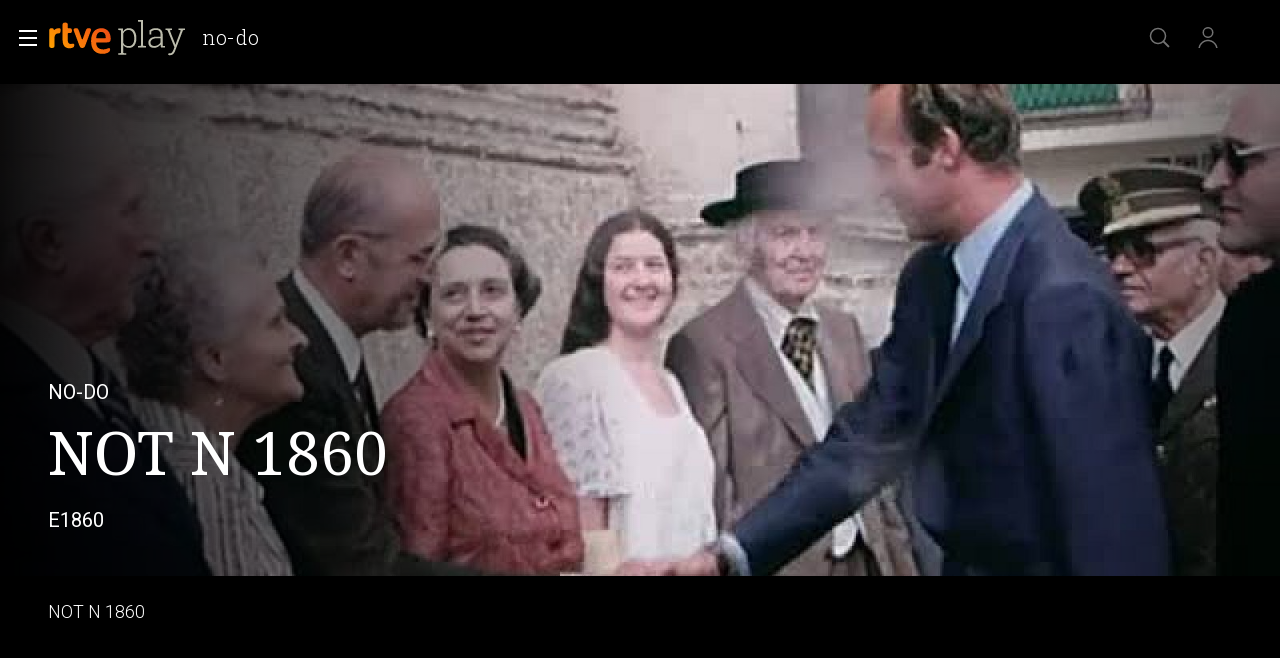

--- FILE ---
content_type: text/css
request_url: https://css.rtve.es/css/rtveplay.2024/rtve.play.basics.desktp.css
body_size: 4746
content:
@charset 'UTF-8';
@import url('rtve.play.basics.core.css');


/*body::-webkit-scrollbar {display:none;}*/

html {scrollbar-color:#ffffff40 transparent;}
/*fijamos ancho carruseles*//*nuevo disenyo fichas voladoras*/
body {width:100vw;overflow-x:hidden;}
/*ocultamos*/
.hddn_desktp {display:none !important;}
.emisoff .mainElem .auxBox .canal {display:none;}

body.rne {padding-top:6rem;}

.bodier > .stripinbox {width:calc(100% - 9.6rem);}

.monoBox.elem_00 .ima,.monoBox.elem_00 .content,
.monoBox .mainBox,.mainSlide {border-style:solid;border-color:transparent;border-width:0;}
/*,a,body[class*="pf"] .slideNav*/
.mainheader {z-index:1;}
.mainbodier {position:relative;z-index:0;}


.auxBox ._info .rtve-icons,
.progressBar em,
.collSet .goto_media .rtve-icons {font:var(--R-500_16);}
.maintag {font:var(--R-labels);}



/*boton ver ahora*//*para elementos de carrusel, no xH*//*modificacion para no interferir en schedule*/
.monoBox:not(.comp_xH):not(.comp_nC) .mod:not(.sched) .goto_media .rtve-icons {width:auto;text-align:center;min-width:12rem;display:inline-flex;align-items:center;justify-content:center;opacity:0.5;transition:opacity,background 0.3s;height:3.6rem;border:0.2rem solid #fff;border-radius:0.4rem;cursor:pointer;
background-image:url('https://img2.rtve.es/css/rtve.2021/i/rtve-icons.svg/rtve-icon_playVideo_masa.svg');background-repeat:no-repeat;background-size:2.2rem 2.2rem;background-position:0.8rem 50%;padding-left:2rem;}
.monoBox:not(.comp_xH):not(.comp_nC) .mod:not(.sched) .goto_media .rtve-icons:before {content:"Ver ahora";}
.monoBox.comp_nV .elem_nV .mod.live .goto_media .rtve-icons {min-width:13.2rem;}
.monoBox.comp_nV .elem_nV .mod.next_live .goto_media .rtve-icons {background-image:none;min-width:auto;white-space:nowrap;padding:0 1.3rem;}
.monoBox.comp_nV .elem_nV .mod.live .goto_media .rtve-icons:before {content:"Ver directo";}
.monoBox.comp_nV .elem_nV .mod.next_live .goto_media .rtve-icons:before {content:"+ Info ";}
.monoBox.comp_nV .elem_nV.active .live .goto_media .rtve-icons {background-image:url('https://img2.rtve.es/css/rtve.2021/i/rtve-icons.svg/rtve-icon_playVideo_masa_000000.svg');}
/*audios en nV*/
.monoBox:not(.comp_xH):not(.comp_nC) .audio_mod:not(.sched) .goto_media .rtve-icons {min-width:16rem;}
.monoBox:not(.comp_xH):not(.comp_nC) .audio_mod:not(.sched) .goto_media .rtve-icons:before {content:"Escuchar ahora";}


/** MAS INFO ************************************/
/************************************************/
.auxBox ._info {display:inline-flex;flex-direction:column;align-items:center;justify-content:center;padding:0 1.2rem;min-width:10rem;opacity:0.5;transition:opacity,background 0.3s;height:3.6rem;border:0.2rem solid #fff;border-radius:0.4rem;}
.auxBox ._info .rtve-icons {opacity:1;}
.auxBox ._info:hover {cursor:pointer;background:#fff;opacity:1;}
.auxBox ._info:hover {color:#000;}
.video_mod.pelicula .auxBox ._info,
.video_mod.documental .auxBox ._info {display:none;}
/*peliculas y documentales prevalece enlace principal*//*modificacion para no interferir en schedule*/
.portada .monoBox .pelicula .goto_media,.portada .monoBox .documental .goto_media {pointer-events:none;}
.monoBox:not(.comp_nC) .mod:not(.pelicula):not(.documental):not(.sched) .goto_media .rtve-icons:hover,
.monoBox:not(.comp_xH):not(.comp_nC) .pelicula > a:hover + .goto_media .rtve-icons,
.monoBox:not(.comp_xH):not(.comp_nC) .documental > a:hover + .goto_media .rtve-icons,
.monoBox.comp_nV .elem_nV .mod.live > a:hover + .goto_media .rtve-icons {cursor:pointer;background-color:#fff;opacity:1;background-image:url('https://img2.rtve.es/css/rtve.2021/i/rtve-icons.svg/rtve-icon_playVideo_masa_000000.svg');}
.monoBox:not(.comp_nC) .mod:not(.pelicula):not(.documental):not(.sched) .goto_media .rtve-icons:hover,
.monoBox .pelicula > a:hover + .goto_media .rtve-icons,
.monoBox .documental > a:hover + .goto_media .rtve-icons,
.monoBox.comp_nV .elem_nV .mod.live > a:hover + .goto_media .rtve-icons {color:#000;}

/** MAS INFO ************************************/
/** END *****************************************/



/** IMAGENES GENERICAS **************************/
/************************************************/
body.directo .mod:not(.live) .monoBox .mainBox .ima, 
.monoBox.elem_00 .mainBox .ima {width:100%;height:100%;overflow:hidden;position:absolute;left:50%;top:50%;transform:translate(-50%,-50%);}
.directo .monoBox .mainBox .ima {transform:none;top:0;left:0;}
.monoBox .ima img:not(.i_logo) {height:100%;object-fit:cover;object-position:center center;/*background-color:#3f4f4f;*/}
.monoBox .ima .i_logo {top:auto;bottom:0;transform:translateY(-10%);}
.monoBox.comp_nV .ima img:not(.i_logo).i_covr {/*height: 40rem;transform: translateY(-5rem);*/}

/*iconos*/
[class*="icon"] .rtve-icons {opacity:0.67;}
[class*="icon"]:not(.redad):not(.trait) .rtve-icons {cursor:pointer;}
[class*="icon"].redad,[class*="icon"].trait .rtve-icons {cursor:default;}
[class*="icon"]:hover .rtve-icons {opacity:1;}
/*iconos add listas + favoritos*/
[class*='favor']:hover .rtve-icons,[class*='bmark']:hover .rtve-icons {background-position:50% 100%;}

/*iconos con etiquetas*/
.tooltip strong {position:absolute;white-space:nowrap;top:-1.2rem;left:50%;transform:translateX(-50%);opacity:0;visibility:hidden;transition:opacity 1s;font-size:1.3rem;font-weight:300;line-height:2rem;}
.tooltip .rtve-icons:hover {cursor:pointer;}
.tooltip .rtve-icons:hover + strong {opacity:1;color:#302c2b;visibility:visible;}
	.tve .tooltip .rtve-icons:hover + strong {color:var(--G02);}

/*panel opciones desplegado*/
.toolBox {position:absolute;display:none;z-index:2;}
	.tve .toolBox {background-color:rgba(0,0,0,0.85);}
	.rne .toolBox {background:rgba(255,255,255,0.95);
		background:-moz-linear-gradient(top,rgba(255,255,255,0.95) 0%,rgba(255,255,255,1) 100%);
		background:-webkit-linear-gradient(top,rgba(255,255,255,0.95) 0%,rgba(255,255,255,1) 100%);
		background:linear-gradient(to bottom,rgba(255,255,255,0.95) 0%,rgba(255,255,255,1) 100%);
		filter: progid:DXImageTransform.Microsoft.gradient( startColorstr='#f2ffffff', endColorstr='#ffffff',GradientType=0 );
	}
.toolBox.be_on {display:block;}
	.mainElem .toolBox.be_on,.mainElem .icon-label.extra:hover {z-index:5;}
.toolBox ul {display:flex;flex-direction:column;justify-content:center;padding:1.6rem;}
.toolBox li {text-align:left;padding:0.8rem 0 0.8rem 0.8rem;}
	.mainElem .toolBox li {text-align:right;}
.toolBox .rtve-icons {width:2.8rem;height:2.8rem;display:inline-block;}
.toolBox li .rtve-icons {float:left;margin:0 1.2rem 0 0;}
	.mainElem .toolBox li .icon {flex-direction:row-reverse;}
	.mainElem .toolBox li .rtve-icons {float:right;margin:0 0 0 1.2rem;}
.toolBox li strong {font-size:1.3rem;line-height:calc(2.8rem / 2);opacity:0.67;word-spacing:-0.5pt;}
	.tve .toolBox li strong {color:#fff;font-weight:300;}
	.rne .toolBox li strong {color:#302c2b;font-weight:400;}
/*.toolBox li [class*="_del"] strong {font-weight:500;}*/
.toolBox li > .icon {cursor:pointer;display:inline-flex;align-items:center;}
.toolBox li > .icon:hover strong {opacity:1;}

/*panel deplegable temporadas*/
.selBox .toolBox ul.elem17 {max-height: 29rem;}
.selBox .toolBox ul.elem18 {max-height: 29rem;}
.selBox .toolBox ul.elem19 {max-height: 29rem;}
.selBox .toolBox ul.elem20 {max-height: 29rem;}
.selBox .toolBox ul.elem21 {max-height: 34rem;}
.selBox .toolBox ul.elem22 {max-height: 34rem;}
.selBox .toolBox ul.elem23 {max-height: 34rem;}
.selBox .toolBox ul.elem24 {max-height: 34rem;}

/*capa de compartir en redes*//*blindBox dentro de blinBox*/
.toolBox .share + .blindBox {position:absolute;width:100%;height:100%;left:0;top:0;display:none;z-index:1;}
	.tve .toolBox .share + .blindBox {background:#111;}
	.rne .toolBox .share + .blindBox {background:#fff;}
.toolBox .share + .blindBox.be_on {display:flex;flex-direction:column;justify-content:center;}

/** LADILLOS DE SECCION *************************/
/************************************************/
.secBox strong {padding:5.6rem 0 2.8rem 4.8rem;}
.secBox strong {font:var(--RS-ladillo);}
.secBox strong a {display:inline-flex;align-items:flex-end;position:relative;}
.mainElem + .secBox strong:empty {padding:0;}

.secBox strong a:before {content:url('https://css2.rtve.es/css/rtve.2021/i/rtve-icons.svg/rtve-icon_next.svg');
	width:3.2rem;height:3.2rem;margin-left:1.6rem;order:2;}
.secBox strong a:after {content:'';position:absolute;bottom:-0.8rem;left:50%;height:0.1rem;width:0%;
	transform:translateX(calc(-50% - 2.4rem));background-color:#fff;transition:width 0.6s;}
.secBox strong a:hover:after {width:calc(100% - 4.8rem);}

/*fila sin rotular*/
.fila > section .rowContainer:only-child {padding-top:4.8rem;}

.fila[data-pos="1"][data-tipo="mod_collection_live-grid"] .secBox {display:none;}
.secBox .subtitle {font-weight:100;text-transform:uppercase;font-size:1.5rem;line-height:3rem;padding-left:1rem;}
/** LADILLOS DE SECCION *************************/
/** END *****************************************/

/** SELECTORES **********************************/
/** *********************************************/
.secBox .selBox {width:3.2rem;height:3.2rem;margin-top:-0.2rem;display:inline-block;}
	.secBox .byside {margin-left:0.8rem;}
	.selBox .toolBox {box-shadow:-1.6rem 1.6rem 3.2rem rgba(0,0,0,0.5);border:0.1rem solid #fff;background-color:#000;} 
	.selBox .toolBox ul {flex-wrap:wrap;padding:2.4rem;}
		.toolBox ul {max-height:24rem;min-width:26rem;position:relative;}
		/*anadido nuevo peticion: Santiago*/ .tve .share +.blindBox ul {display: block;-webkit-column-count:2; -moz-column-count: 2; column-count: 2;}
											 .rne.pfaudio .share +.blindBox ul {display: block;-webkit-column-count:2; -moz-column-count: 2; column-count: 2;}
		.toolBox .elem17,.toolBox .elem18,.toolBox .elem19,.toolBox .elem20,.toolBox .elem21 {max-height:28.8rem;}
	.selBox .toolBox {width:220%;
		top:6.8rem;margin-left:-3.2rem;}
	/*icono*/
	.selBox .tooltip {display:inline-block;position:absolute;width:calc(100% - 9.6rem);right:0;left:4.8rem;}
	.selBox .rtve-icons {float:right;width:3.2rem;height:3.2rem;padding-top:3.2rem;overflow:hidden;background-image:url('https://img2.rtve.es/css/rtve.2021/i/rtve-icons.svg/rtve-icon_down.svg');}
	.selBox .slidB .rtve-icons {transition:all 0.3s;}
	.selBox .active.slidB .rtve-icons {transform:rotate(180deg);}

.selBox li span {font-size:1.6rem;display:inline-block;line-height:3.2rem;}
.selBox li.active span {font-weight:400;}
/*.selBox li span {color:#ababab;}
.selBox .rtve-icons,.selBox li.active span,.selBox li a:hover span {color:#fff;}*/


.selBox input:checked ~ .blindBox {z-index:3;}
.selBox input + .icon {z-index:3;}
.selBox li:last-of-type span:before,
.selBox input:checked ~ .blindBox li span:before {display:none;}

/*puntero-superior*/
.selBox .toolBox:after,
.selBox .toolBox:before {position:absolute;top:0;left:4.7rem;border:0 solid transparent;content:'';height:0;width:0;}
.selBox .toolBox:before {border-bottom-color:#fff;border-width:0 1.6rem 1.6rem 1.6rem;top:-1.6rem;margin-left:-1.6rem;}
.selBox .toolBox:after {border-bottom-color:#000;border-width:0 1.4rem 1.4rem 1.4rem;top:-1.4rem;margin-left:-1.4rem;}



/** SELECTORES **********************************/
/** END *****************************************/

/** FORMULARIOS *********************************/
/************************************************/
/*estilo moderno*/
.formBox.modern .inputBox {position:relative;float:left;}
.formBox.modern label,.formBox.modern input {background:transparent;color:#fff;width:100%;}
.formBox.modern label,.formBox.modern input:not(.label) {font-size:1.6rem;line-height:3.2rem;height:3.2rem;}
.formBox.modern .inputBox label,.formBox.modern .inputBox input {border-bottom:0.1rem solid #fff;}
.formBox.modern input:not(.label) {font-weight:300;}
.formBox.modern label {display:inline-block;font-weight:500;letter-spacing:0.5pt;opacity:0.5;position:absolute;bottom:0;z-index:1;}
.formBox.modern .inputBox input {opacity:0;}

/*estados activos*/
.formBox.modern .inputBox * {transition:opacity 0.3s,bottom 0.3s,font-size 0.3s;}
.formBox.modern .selected label,.formBox.modern .selected input {opacity:1;}
.formBox.modern .selected label {font-size:1.2rem;bottom:3.2rem;border-color:transparent;}

/*selector de capitulos*/
.seasonBox .collSet {width:100%;display:inline-block;}
.seasonBox .formBox,.seasonBox form,.seasonBox fieldset {display:flex;flex-direction:row;justify-content:flex-end;}
.seasonBox .formBox {width:auto;padding:2rem 4rem 0 0;background:rgba(17,17,17,0.85);}
.formBox.modern .inputBox,.seasonBox .butt {margin:0 0.8rem;}
.seasonBox .inputBox {width:10.6rem;}
.seasonBox fieldset .inputBox {width:15.2rem;}

.formBox.modern input[type=number] {}
.formBox.modern input[type=date] {position:relative;}
input[type=date]::-webkit-calendar-picker-indicator {background-color:red;
	height:32px;background-position:50%;
	width:24px;position:absolute;right:0;padding:0;}

.formBox.modern .inputBox label,input[type=date]::-webkit-calendar-picker-indicator,.seasonBox .butt input {cursor:pointer;}

/*caja de resultados*/
.seasonBox .formBox,.seasonBox .grid {position:relative;}
.seasonBox .resulBox {position:absolute;top:0;left:0;background:rgba(17,17,17,0.85);width:100%;height:100%;padding-top:5.6rem;}

.seasonBox .resulBox {z-index:-1;opacity:0;}
.seasonBox .formBox {z-index:4;}
.seasonBox .resulBox.active {z-index:3;opacity:1;}



/** FORMULARIOS *********************************/
/** END *****************************************/

/** BREADCRUMBS *********************************/
/************************************************/
.breadCrumbs {padding-top:8rem;text-align:center;}
.breadCrumbs span,.breadCrumbs strong {padding:0.4rem 0;display:inline-block;opacity:0.67;font-size:1.6rem;line-height:2rem;text-transform:uppercase;font-weight:300;letter-spacing:1pt;}
.breadCrumbs span {position:relative;}
.breadCrumbs span:after {content:'';width:0.8rem;height:0.8rem;display:inline-block;border-style:solid;border-color:#fff;border-width:0.1rem 0.1rem 0 0;
transform:translateY(-50%) rotate(45deg);position:absolute;right:-1.6rem;top:50%;}
/*enlaces del pie*/
.breadCrumbs span,.breadCrumbs strong,.breadCrumbs a {display:inline-block;}
.breadCrumbs a {margin:0 2.8rem 0 0;}
.breadCrumbs a:after {display:block;content:'';height:0;border-bottom:0.2rem solid #fff;transform:scale(0);}
.breadCrumbs a:hover:after {transform:scale(1);}
.breadCrumbs a:after {transition:all 0.3s;}
.breadCrumbs a:hover span {opacity:1;}
/** BREADCRUMBS *********************************/
/** END *****************************************/

/** BOTONES *************************************/
/************************************************/
.butt {opacity:0.67;transition:all 0.3s;}
.butt:not(.iplay_video):not(.gback):hover {background-color:#fff;opacity:1;}
.butt:hover .label {color:#000;}
/** BOTONES *************************************/
/** END *****************************************/


/**GENERAL COLORES MIREIA*********************************/
/***general tv ******************************************/

.tve .selBox li span {color:#ababab;}
.tve .selBox .rtve-icons,.tve .selBox li.active span,.tve .selBox li a:hover span {color:#fff;}

/***general radio ******************************************/

.rne .selBox li span {color:#111;}
.rne .selBox .rtve-icons,.rne .selBox li.active span,.rne .selBox li:not(.active) a:hover span {color:#111;}

/** POSICIONANDO ONE TRUST ***************/
/*****************************************/
/* #onetrust-consent-sdk {position:relative;width:calc(100% - 9.2rem);left:4.6rem;}
	.rtveplay.tve #onetrust-consent-sdk {bottom:6rem;}
	.rtveplay.rne #onetrust-consent-sdk {bottom:24rem;height:0;}
.rtveplay #ot-sdk-btn-floating.ot-floating-button {position:relative;bottom:0;left:0;width:4rem;height:4rem;left:50% !important;transform:translateX(-50%);z-index:5;}
.rtveplay #ot-sdk-btn-floating .ot-floating-button__front {border-radius:0;background:transparent;}
.rtveplay #ot-sdk-btn-floating .ot-floating-button__front,#ot-sdk-btn-floating .ot-floating-button__back {box-shadow:none;}
.rtveplay #ot-sdk-btn-floating.ot-floating-button button {opacity:0.34;}
.rtveplay #ot-sdk-btn-floating.ot-floating-button button:hover {opacity:1;} */
/** POSICIONANDO ONE TRUST ***************/
/** END **********************************/



/** BOTONES BASICOS **********************/
/*****************************************/
.goto_media .progressBar {width:auto;height:3.6rem;text-align:center;background:var(--G02);border-radius:0.3rem;min-width:15.6rem;}
.goto_media .progressBar strong {display:flex;align-items:center;justify-content:flex-start;height:100%;padding:0 0.6rem;}
.goto_media .progressBar em {color:#000;}
.goto_media .progressBar strong:before,
.goto_media .video_mod.live .progressBar:before {content:'';background:url('https://img2.rtve.es/css/rtve.2021/i/rtve-icons.svg/rtve-icon_playVideo_masa_000000.svg') no-repeat 50%;
background-size:2.6rem 2.6rem;width:3.6rem;height:3.6rem;display:inline-block;opacity:0.67;}
.goto_media .progressBar span:not(.rtve-icons) {background:#fff;z-index:1;}
.goto_media .progressBar:after {content:'';width:100%;background:var(--G02_67);}
.goto_media .progressBar:after,
.goto_media .progressBar span:not(.rtve-icons) {position:absolute;left:0;bottom:-1.6rem;height:0.4rem;border-radius:0.2rem;}
.goto_media:hover .progressBar {background:rgba(255,255,255,1);}


/** BOTONES BASICOS **********************/
/** END **********************************/

.cast_btn[class*='hola'],.maintag:empty {display:none !important;}
 
/*los containers que no hacen layout*/
body[class*='pf'] .container[data-name="tabsBar"] {display:inline-block;width:100%;z-index:1;}

/*
.login_advice .icon-label.close {height:0;}
.login_advice .tooltip strong {display:none;}*/

/*temporal directos verticales*/
.monoBox.comp_nV .elem_nV.active .next_live .auxBox ._info,
.collSet .active .video_mod.live .progressBar {display:none;}

/** EUROCOPA 2024 ************************/
/*****************************************/
.eurocopa2024play .secBox {position:relative;background:url('https://css.rtve.es/css/rtve.2024.deportes/eurocopa-TE_SEUCO24/i/Eurocopa2024_bkgPlay.png') repeat-x calc(100% - 8rem) calc(50% + 1.6rem);background-size:auto 3.2rem;}
.eurocopa2024play .secBox:after,.eurocopa2024play .secBox:before {content:'';position:absolute;right:0;height:100%;top:0;}
.eurocopa2024play .secBox:after {width:17.2rem;background:url('https://css.rtve.es/css/rtve.2024.deportes/eurocopa-TE_SEUCO24/i/Eurocopa2024_logo-solo_ffffff.svg') no-repeat calc(100% - 5.2rem) 3.8rem;background-size:11.6rem auto;}
.eurocopa2024play .secBox strong {padding-right:16rem;background:linear-gradient(90deg,#000000 70%,transparent);width:auto;position:relative;z-index:1;}
.eurocopa2024play .secBox:before {width:100%;background:linear-gradient(-90deg,#000,#00000080 16.8rem,transparent);} 
/** EUROCOPA 2024 ************************/
/** END **********************************/

/** JJOO PARIS 2024 **********************/
/*****************************************/
/*aros en la cabecera*/
body.paris2024 .navBox div[role="banner"] .icon:after {background:url('https://css.rtve.es/css/rtve.2024.deportes/jjoo-paris-TE_SJJOO24/i/aros_olimpicos_BCBCAC.svg') no-repeat 0 0.8rem;width:6.2rem;display:inline-block;content:'';height:3.6rem;background-size:100% auto;opacity:0.75;}
body.paris2024 .navBox div[role="banner"] .icon {padding-right:2.4rem;}
body.paris2024:not(.scrolled) .navBox div[role="banner"] .icon:before {content:'Radiotelevisi\00F3 n Oficial';color:#fff;position:absolute;right:2.4rem;bottom:-1.2rem;font-size:1.1rem;line-height:1.6rem;}
/*titulos secciones*/      
.paris2024play .collSet {background:linear-gradient(180deg,#11294E,transparent 50%);} 
.paris2024play .secBox strong {line-height:3.2rem;font-size:2.4rem;text-transform:uppercase;display:flex;align-items:center;font-weight:300;letter-spacing:1pt;color:#ffffff99;padding-bottom:0.8rem;
background:url('https://css.rtve.es/css/rtve.2021.deportes/jjoo-tokio-TE_STOKI20/olympics/i/logo_tokio_2020_compuesto_fff.svg') no-repeat calc(100% - 4rem) calc(100% - 0.4rem);background-size:auto 4.4rem;}
.paris2024play .secBox {background:linear-gradient(0deg,#11294E,transparent);}
.paris2024play .secBox strong:after,.paris2024play .secBox strong:before {content:'';display:inline-block;background-repeat:no-repeat;}
.paris2024play .secBox strong:after {height:2.4rem;width:15.2rem;background:url('https://css.rtve.es/css/rtve.2024.deportes/jjoo-paris-TE_SJJOO24/i/TE_SJJOO24.logoSolo_D8C478.svg') no-repeat 0 50%;background-size:auto 100%;}
.paris2024play .secBox strong:before {height:4.8rem;width:4.8rem;background:url('https://css.rtve.es/css/rtve.2024.deportes/jjoo-paris-TE_SJJOO24/i/rtve.paris2024_llamaDorada.png') no-repeat 50%;background-size:80%;margin:0 0.8rem;}
.paris2024play .secBox strong:before {order:1;}
.paris2024play .secBox strong:after {order:2;}
.paris2024play .collSet .hiveBox {border-bottom:0.1rem solid #11294E;}
/** JJOO PARIS 2024 **********************/
/** END **********************************/


/** Cintllos **********************/
.container.findelmundoBox .secBox {margin-right: 4.8rem;overflow: hidden;}
.container.findelmundoBox .secBox strong {background: url('https://css.rtve.es/css/rtve.2025/rtve.alertas/i/hasta-fin-mundo/bg_patter.png'), linear-gradient(90deg, #000000, #5C3A28);padding: 0.6rem 0 0.8rem 0rem;margin: 5rem 4.8rem 2rem 4.8rem;}
.container.findelmundoBox .secBox a {background:url('https://css.rtve.es/css/rtve.2025.television/hasta-el-fin-del-mundo/fin-del-mundo-logo.png') no-repeat;background-size: contain;color: transparent;}


--- FILE ---
content_type: text/css
request_url: https://css.rtve.es/css/rtveplay.2024/rtve.play.playplus.desktp.css
body_size: 2170
content:
/** PLAY PLUS *********************************/
/**********************************************/
/* destacado */
.mainElem .pxv_playPlus {width:100%;max-width:140rem;left:50%;transform:translateX(-50%);
	height:100%;position:absolute;bottom:0;z-index:3;cursor:pointer;}
.mainElem .brandBox {position:absolute;width:20rem;height:36rem;right:0;top:calc(8.4rem + 2.4rem);overflow:hidden;}
.mainElem .pxv_playPlus .ima {position:absolute;height:100%;width:100%;display:inline-block;z-index:-1;
	background:url('https://www.rtve.es/css/rtveplay.2021/resources/rtveplay.plus/haloplus_main.svg') no-repeat 0 0;background-size:auto 100%;}
.mainElem .pxv_playPlus a.icon-label {opacity:0.5;position:absolute;border:0.2rem solid #fff;height:3.6rem;width:12rem;right:4.8rem;display:flex;align-items:center;}
.mainElem .pxv_playPlus a.icon-label:hover {opacity:1;background:#fff;color:#000;}
.mainElem .pxv_playPlus a.icon-label strong {font:var(--R-500_16);}
.mainElem .pxv_playPlus a.icon-label .rtve-icons {display:none;}
.mainElem .open_plus {top:26rem;border-radius:3.6rem;justify-content:flex-start;}
.mainElem .subs_plus {top:32rem;border-radius:0.4rem;justify-content:center;}
.mainElem .open_plus strong:before {content:'+';font-size:3rem;font-weight:400;margin:0 0.8rem 0 1.2rem;float:left;}
.mainElem .pxv_playPlus .ima .i_logo {width:11.2rem;top:9rem;left:auto;right:5rem;}



/* elementos */
.cellBox:not(.pxview) .pxv_playPlus, .cellBox:not(.pxview) + .pxv_playPlus {display:none;}
.open_plus, .subs_plus {background:rgba(1,1,1,0.5);}

/* elementos verticales */
.elem_nV .pxv_playPlus, .elem_xV .pxv_playPlus {position:absolute;width:100%;height:100%;top:0;z-index:3;cursor:pointer;}
.elem_nV .pxv_playPlus .brandBox, .elem_xV .pxv_playPlus .brandBox {width:100%;height:100%;overflow:hidden;}
.elem_nV:not(.active) .brandBox, .elem_xV:not(.active) .brandBox {z-index:1;background-color:rgba(0,0,0,0.5);padding:1rem;}
.elem_nV .open_plus, .elem_nV .subs_plus,
.elem_xV .open_plus, .elem_xV .subs_plus {position:absolute;right:0;border:0.2rem solid #fff;}
.elem_nV .open_plus, .elem_xV .open_plus {width:12rem;height:4rem;right:2rem;top:0;margin-top:56.25%;border-radius:3rem;}
.elem_nV .subs_plus, .elem_xV .subs_plus {width:12rem;height:4rem;right:2rem;top:0;margin-top:calc(56.25% + 5rem);border-radius:0.4rem;}

.elem_nV .open_plus strong, .elem_xV .open_plus strong {position:absolute;display:flex;top:0;font-size:1.4rem;text-transform:uppercase;align-items:center;justify-content:center;}
.elem_nV .open_plus strong:before, .elem_xV .open_plus strong:before {content:'+';font-size:3.6rem;font-weight:400;margin:0 1rem;}
.elem_nV .subs_plus strong, .elem_xV .subs_plus strong {display:flex;flex-direction:row;justify-content:center;font-size:1.4rem;}

.elem_nV .brandBox:before, .elem_xV .brandBox:before {content:'Contenido de pago';position:absolute;width:6rem;z-index:1;font-size:1.3rem;line-height:2rem;text-align:end;right:4.5rem;top:7rem;}
.elem_nV .brandBox:after, .elem_xV .brandBox:after {content:'';background:url('https://www.rtve.es/css/rtveplay.2021/resources/rtveplay.plus/icono_plus.svg');font-size:6rem;font-weight:300;width:5.6rem;height:5.6rem;text-align:center;top:calc(50% - 2.8rem);left:calc(50% - 2.8rem);right:auto;position:absolute;}

.elem_nV .pxv_playPlus .ima, .elem_xV .pxv_playPlus .ima {height:30rem;top:0;right:1.2rem;bottom:auto;background:url('https://www.rtve.es/css/rtveplay.2021/resources/rtveplay.plus/haloplus_main.svg') no-repeat 0 100%;opacity:0.65;border-width:0.6rem;}
.elem_nV .pxv_playPlus .ima .i_logo, .elem_xV .pxv_playPlus .ima .i_logo {display:block;width:9rem;top:0.5rem;right:0.5rem;left:auto;}

.elem_nV .open_plus, .elem_nV .subs_plus, .elem_xV .open_plus, .elem_xV .subs_plus {opacity:0.67;}
.elem_nV .open_plus:hover, .elem_nV .subs_plus:hover,
.elem_xV .open_plus:hover, .elem_xV .subs_plus:hover {opacity:1;}
.elem_nV:not(.active) .open_plus, .elem_nV:not(.active) .subs_plus,
.elem_xV:not(.active) .open_plus, .elem_xV:not(.active) .subs_plus {opacity:0;}

/* elemento verticale active */
/*.elem_nV.active .pxv_playPlus .brandBox *,
.elem_xV.active .pxv_playPlus .brandBox * {transition:all 0.3s 0.2s;} 
.elem_nV.active .pxv_playPlus, .elem_nV.active .pxv_playPlus .icon-label,
.elem_xV.active .pxv_playPlus, .elem_xV.active .pxv_playPlus .icon-label {transition:all 0.3s 0.6s;}*/
.elem_nV.active .pxv_playPlus {position:absolute;top:50%;left:50%;transform:translate(-50%, -50%);width:calc((100% * 10/6) - 4rem);height:calc((100% * 14/9) - 4rem);z-index:3;background-color:rgba(0,0,0,0.67);}
.elem_xV.active .pxv_playPlus {position:absolute;top:auto;left:50%;transform:translateX(-50%);bottom:-2rem;width:calc(250% - 6rem);height:calc(114% - 3rem);z-index:3;background-color:rgba(0,0,0,0.67);}    
.elem_nV.active .brandBox:before, .elem_nV.active .brandBox:after,
.elem_xV.active .brandBox:before, .elem_xV.active .brandBox:after {display:none;}
.elem_nV.active .pxv_playPlus .ima .i_logo,
.elem_xV.active .pxv_playPlus .ima .i_logo {top:5rem;left:15rem;}


.monoBox .elem_nV.active .pxv_playPlus .brandBox .ima {width:100%;height:100%;top:3rem;left:7rem;background:url('https://www.rtve.es/css/rtveplay.2021/resources/rtveplay.plus/haloplus_main.svg') no-repeat;}
.monoBox .elem_xV.active .pxv_playPlus .brandBox .ima {width:70%;height:100%;left:50%;background:url('https://www.rtve.es/css/rtveplay.2021/resources/rtveplay.plus/haloplus_main.svg') no-repeat;background-size:100% auto;}
.elem_nV .pxv_playPlus .ima img,
.elem_xV .pxv_playPlus .ima img {right:-12.5rem;left:auto;}
.elem_nV.active .pxv_playPlus .ima img,
.elem_xV.active .pxv_playPlus .ima img {opacity:0;transition:opacity 0s 0s;}
.elem_nV.active .pxv_playPlus .ima img,
.elem_xV.active .pxv_playPlus .ima img {opacity:0.67;transition:opacity 1s 1s;}

/* elemento horizontal */
.elem_nH .cellBox, .elem_xH .cellBox {position:relative;}
.elem_nH .pxv_playPlus {position:absolute;width:100%;height:100%;top:-0.8rem;right:0;bottom:auto;/*padding:1rem;*/background-color:rgba(17,17,17,0.8);z-index:3;cursor:pointer;}
.elem_xH .pxv_playPlus {position:absolute;width:100%;height:95%;top:2.2rem;right:0;bottom:auto;padding:1rem;background-color:rgba(17,17,17,0.8);z-index:3;cursor:pointer;}
.elem_nH .pxv_playPlus .brandBox, .elem_xH .pxv_playPlus .brandBox {width:100%;height:100%;overflow:hidden;}
.elem_nH:not(.active) .brandBox , .elem_xH:not(.active) .brandBox {z-index:1;}
.elem_nH .open_plus, .elem_nH .subs_plus,
.elem_xH .open_plus, .elem_xH .subs_plus {position:absolute;right:0;border:0.2rem solid #fff;}
.elem_nH .open_plus, .elem_xH .open_plus {width:12rem;height:4rem;right:2rem;top:0;margin-top:40%;border-radius:3rem;}
.elem_nH .subs_plus, .elem_xH .subs_plus {width:12rem;height:4rem;right:2rem;top:0;margin-top:calc(40% + 5rem);border-radius:0.4rem;}

.elem_nH .open_plus strong, .elem_xH .open_plus strong {position:absolute;display:flex;top:0;font-size:1.4rem;text-transform:uppercase;align-items:center;justify-content:center;}
.elem_nH .open_plus strong:before, .elem_xH .open_plus strong:before {content:'+';font-size:3.6rem;font-weight:400;margin:0 1rem;}
.elem_nH .subs_plus strong, .elem_xH .subs_plus strong {display:flex;flex-direction:row;justify-content:center;font-size:1.4rem;}

.elem_nH .brandBox:before, .elem_xH .brandBox:before {content:'Contenido de pago';position:absolute;width:6rem;z-index:1;font-size:1.3rem;line-height:2rem;text-align:end;right:2.5rem;top:7rem;}
.elem_nH .brandBox:after, .elem_xH .brandBox:after {content:'';background:url('https://www.rtve.es/css/rtveplay.2021/resources/rtveplay.plus/icono_plus.svg');font-size:6rem;font-weight:300;width:5.6rem;height:5.6rem;text-align:center;top:calc(50% - 2.8rem);left:calc(50% - 2.8rem);right:auto;position:absolute;}

.elem_nH .pxv_playPlus .ima, .elem_xH .pxv_playPlus .ima {width:100%;height:100%;top:auto;right:0;bottom:0;background:url('https://www.rtve.es/css/rtveplay.2021/resources/rtveplay.plus/haloplus_main.svg') no-repeat 0 100%;opacity:0.65;border-width:0.6rem;}
.elem_xH .pxv_playPlus .ima {right:-75%;}
.elem_xH .pxv_playPlus .ima:before {display:none;}
.elem_nH .pxv_playPlus .ima .i_logo, .elem_xH .pxv_playPlus .ima .i_logo {display:block;width:9rem;height:auto;top:0.5rem;right:0.5rem;left:auto;}
.elem_xH .pxv_playPlus .ima .i_logo {top:1rem;right:75%;}

.elem_nH .open_plus, .elem_nH .subs_plus,
.elem_xH .open_plus, .elem_xH .subs_plus {opacity:0.8;}
.elem_nH .open_plus:hover, .elem_nH .subs_plus:hover ,
.elem_xH .open_plus:hover, .elem_xH .subs_plus:hover {opacity:1;}
.elem_nH:not(.active) .open_plus, .elem_nH:not(.active) .subs_plus,
.elem_xH:not(.active) .open_plus, .elem_xH:not(.active) .subs_plus {opacity:0;}

/* elemento hotizontal active */
/*.elem_nH.active .pxv_playPlus, .elem_nH.active .pxv_playPlus .ima .i_logo,
.elem_xH.active .pxv_playPlus, .elem_xH.active .pxv_playPlus .ima .i_logo  {transition:all 0.3s 0.5s;}
.elem_nH.active .pxv_playPlus {transition-property:width, height, top, bottom, right, opacity;transition-duration:0.3s;transition-delay:0.6s;}
.elem_xH.active .pxv_playPlus {transition-property:width, height, top, bottom, right, opacity;transition-duration:0.8s;transition-delay:0s;}*/
.elem_nH.active .pxv_playPlus {position:absolute;padding:0;top:50%;left:50%;transform:translate(-50%,-50%);width:calc(100% + (1.8rem * 2));height:180%;z-index:2;background-color:rgba(17,17,17,0.8);}  
.elem_xH.active .pxv_playPlus {position:absolute;padding:0;top:0;right:0;bottom:auto;width:100%;height:100%;z-index:2;background-color:rgba(17,17,17,0.8);}  
.elem_nH.active .brandBox:before, .elem_nH.active .brandBox:after,
.elem_xH.active .brandBox:before, .elem_xH.active .brandBox:after  {display:none;}
.elem_nH .pxv_playPlus .ima {right:-10rem;}
.elem_nH .pxv_playPlus .ima .i_logo {right:10.5rem;}
.elem_nH.active .pxv_playPlus .ima .i_logo {top:3rem;right:11rem;}
.elem_xH.active .pxv_playPlus .ima .i_logo {top:3rem;right:75%;}

.elem_nH.active .pxv_playPlus .ima img,
.elem_xH.active .pxv_playPlus .ima img {opacity:0;transition:opacity 0s 0s;}
.elem_nH.active .pxv_playPlus .ima img,
.elem_xH.active .pxv_playPlus .ima img {opacity:0.67;transition:opacity 1s 1s;}

.seasonBox .elem_nH.active .pxv_playPlus {height:100%;}

.logado .open_plus {display:none;}

@media all and (min-width:1280px){
    .elem_xH .pxv_playPlus {height:100%;top:0;}
    .elem_xH .pxv_playPlus .ima {bottom:0;}
}

/*america*/
.cellBox .pxv_playPlus {display:none;}
[data-locale='AR']:not(.pxv_on) .cellBox[data-countries*='AR'] .pxv_playPlus,
[data-locale='BO']:not(.pxv_on) .cellBox[data-countries*='BO'] .pxv_playPlus,
[data-locale='BR']:not(.pxv_on) .cellBox[data-countries*='BR'] .pxv_playPlus,
[data-locale='BZ']:not(.pxv_on) .cellBox[data-countries*='BZ'] .pxv_playPlus,
[data-locale='CA']:not(.pxv_on) .cellBox[data-countries*='CA'] .pxv_playPlus,
[data-locale='CL']:not(.pxv_on) .cellBox[data-countries*='CL'] .pxv_playPlus,
[data-locale='CO']:not(.pxv_on) .cellBox[data-countries*='CO'] .pxv_playPlus,
[data-locale='CR']:not(.pxv_on) .cellBox[data-countries*='CR'] .pxv_playPlus,
[data-locale='CU']:not(.pxv_on) .cellBox[data-countries*='CU'] .pxv_playPlus,
[data-locale='DO']:not(.pxv_on) .cellBox[data-countries*='DO'] .pxv_playPlus,
[data-locale='EC']:not(.pxv_on) .cellBox[data-countries*='EC'] .pxv_playPlus,
[data-locale='GT']:not(.pxv_on) .cellBox[data-countries*='GT'] .pxv_playPlus,
[data-locale='HN']:not(.pxv_on) .cellBox[data-countries*='HN'] .pxv_playPlus,
[data-locale='HT']:not(.pxv_on) .cellBox[data-countries*='HT'] .pxv_playPlus,
[data-locale='MX']:not(.pxv_on) .cellBox[data-countries*='MX'] .pxv_playPlus,
[data-locale='NI']:not(.pxv_on) .cellBox[data-countries*='NI'] .pxv_playPlus,
[data-locale='PA']:not(.pxv_on) .cellBox[data-countries*='PA'] .pxv_playPlus,
[data-locale='PE']:not(.pxv_on) .cellBox[data-countries*='PE'] .pxv_playPlus,
[data-locale='PR']:not(.pxv_on) .cellBox[data-countries*='PR'] .pxv_playPlus,
[data-locale='PY']:not(.pxv_on) .cellBox[data-countries*='PY'] .pxv_playPlus,
[data-locale='SV']:not(.pxv_on) .cellBox[data-countries*='SV'] .pxv_playPlus,
[data-locale='US']:not(.pxv_on) .cellBox[data-countries*='US'] .pxv_playPlus,
[data-locale='UY']:not(.pxv_on) .cellBox[data-countries*='UY'] .pxv_playPlus,
[data-locale='VE']:not(.pxv_on) .cellBox[data-countries*='VE'] .pxv_playPlus {display:block;}

/*europa*/

[data-locale='AD']:not(.pxv_on) .cellBox[data-countries*='AD'] .pxv_playPlus,
[data-locale='AL']:not(.pxv_on) .cellBox[data-countries*='AL'] .pxv_playPlus,
[data-locale='AM']:not(.pxv_on) .cellBox[data-countries*='AM'] .pxv_playPlus,
[data-locale='AT']:not(.pxv_on) .cellBox[data-countries*='AT'] .pxv_playPlus,
[data-locale='AZ']:not(.pxv_on) .cellBox[data-countries*='AZ'] .pxv_playPlus,
[data-locale='BA']:not(.pxv_on) .cellBox[data-countries*='BA'] .pxv_playPlus,
[data-locale='BE']:not(.pxv_on) .cellBox[data-countries*='BE'] .pxv_playPlus,
[data-locale='BG']:not(.pxv_on) .cellBox[data-countries*='BG'] .pxv_playPlus,
[data-locale='BY']:not(.pxv_on) .cellBox[data-countries*='BY'] .pxv_playPlus,
[data-locale='CH']:not(.pxv_on) .cellBox[data-countries*='CH'] .pxv_playPlus,
[data-locale='CY']:not(.pxv_on) .cellBox[data-countries*='CY'] .pxv_playPlus,
[data-locale='CZ']:not(.pxv_on) .cellBox[data-countries*='CZ'] .pxv_playPlus,
[data-locale='DE']:not(.pxv_on) .cellBox[data-countries*='DE'] .pxv_playPlus,
[data-locale='DK']:not(.pxv_on) .cellBox[data-countries*='DK'] .pxv_playPlus,
[data-locale='EE']:not(.pxv_on) .cellBox[data-countries*='EE'] .pxv_playPlus,
[data-locale='FI']:not(.pxv_on) .cellBox[data-countries*='FI'] .pxv_playPlus,
[data-locale='FR']:not(.pxv_on) .cellBox[data-countries*='FR'] .pxv_playPlus,
[data-locale='GB']:not(.pxv_on) .cellBox[data-countries*='GB'] .pxv_playPlus,
[data-locale='GR']:not(.pxv_on) .cellBox[data-countries*='GR'] .pxv_playPlus,
[data-locale='HU']:not(.pxv_on) .cellBox[data-countries*='HU'] .pxv_playPlus,
[data-locale='HR']:not(.pxv_on) .cellBox[data-countries*='HR'] .pxv_playPlus,
[data-locale='IE']:not(.pxv_on) .cellBox[data-countries*='IE'] .pxv_playPlus,
[data-locale='IS']:not(.pxv_on) .cellBox[data-countries*='IS'] .pxv_playPlus,
[data-locale='IT']:not(.pxv_on) .cellBox[data-countries*='IT'] .pxv_playPlus,
[data-locale='KZ']:not(.pxv_on) .cellBox[data-countries*='KZ'] .pxv_playPlus,
[data-locale='LI']:not(.pxv_on) .cellBox[data-countries*='LI'] .pxv_playPlus,
[data-locale='LT']:not(.pxv_on) .cellBox[data-countries*='LT'] .pxv_playPlus,
[data-locale='LU']:not(.pxv_on) .cellBox[data-countries*='LU'] .pxv_playPlus,
[data-locale='LV']:not(.pxv_on) .cellBox[data-countries*='LV'] .pxv_playPlus,
[data-locale='MC']:not(.pxv_on) .cellBox[data-countries*='MC'] .pxv_playPlus,
[data-locale='MD']:not(.pxv_on) .cellBox[data-countries*='MD'] .pxv_playPlus,
[data-locale='ME']:not(.pxv_on) .cellBox[data-countries*='ME'] .pxv_playPlus,
[data-locale='MK']:not(.pxv_on) .cellBox[data-countries*='MK'] .pxv_playPlus,
[data-locale='MT']:not(.pxv_on) .cellBox[data-countries*='MT'] .pxv_playPlus,
[data-locale='NL']:not(.pxv_on) .cellBox[data-countries*='NL'] .pxv_playPlus,
[data-locale='NO']:not(.pxv_on) .cellBox[data-countries*='NO'] .pxv_playPlus,
[data-locale='PL']:not(.pxv_on) .cellBox[data-countries*='PL'] .pxv_playPlus,
[data-locale='PT']:not(.pxv_on) .cellBox[data-countries*='PT'] .pxv_playPlus,
[data-locale='RO']:not(.pxv_on) .cellBox[data-countries*='RO'] .pxv_playPlus,
[data-locale='RU']:not(.pxv_on) .cellBox[data-countries*='RU'] .pxv_playPlus,
[data-locale='RS']:not(.pxv_on) .cellBox[data-countries*='RS'] .pxv_playPlus,
[data-locale='SE']:not(.pxv_on) .cellBox[data-countries*='SE'] .pxv_playPlus,
[data-locale='SI']:not(.pxv_on) .cellBox[data-countries*='SI'] .pxv_playPlus,
[data-locale='SK']:not(.pxv_on) .cellBox[data-countries*='SK'] .pxv_playPlus,
[data-locale='SM']:not(.pxv_on) .cellBox[data-countries*='SM'] .pxv_playPlus,
[data-locale='TR']:not(.pxv_on) .cellBox[data-countries*='TR'] .pxv_playPlus,
[data-locale='UA']:not(.pxv_on) .cellBox[data-countries*='UA'] .pxv_playPlus,
[data-locale='VA']:not(.pxv_on) .cellBox[data-countries*='VA'] .pxv_playPlus,
[data-locale='XK']:not(.pxv_on) .cellBox[data-countries*='XK'] .pxv_playPlus {display:block;}

/*transitorio directos*/
body.noLives.pxv_on .container + .container[data-tipo*="collection_live"] {display:none;}
[data-form-type='lives-collection'] .tv-star_nac .ima img:not(.i_logo),
[data-form-type='lives-collection'] .tv-int_ame_nac .ima img:not(.i_logo) {display:none;}
[data-form-type='lives-collection'] .tv-star_nac .ima,
[data-form-type='lives-collection'] .tv-int_ame_nac .ima {background-size:100%;background-repeat:no-repeat;background-position:50%;}
[data-form-type='lives-collection'] .tv-star_nac .ima {background-image:url(https://img2.rtve.es/i/?w=400&i=https://css2.rtve.es/css/rtve.directos/imagenes/tv-star_nac.jpg);}
[data-form-type='lives-collection'] .tv-int_ame_nac .ima {background-image:url(https://img2.rtve.es/i/?w=400&i=https://css2.rtve.es/css/rtve.directos/imagenes/tv-int_ame_nac.jpg);}

/** PLAY PLUS *********************************/
/** END ***************************************/
















--- FILE ---
content_type: text/css
request_url: https://css.rtve.es/css/rtveplay.2025/rtve.play.traducciones-cat.desktp.css
body_size: 563
content:
@charset "UTF-8";
@import url('rtve.play.traducciones-cat.basics.css');

/* Portada */
body[class*="pf"][data-lang="ca"] .mainElem .auxBox ._info ,
.la2cat .mainElem .auxBox ._info {margin-right: -5rem;}

body[class*="pf"][data-lang="ca"] .mainElem .auxBox .redad:not(.mas00) ~ ._info , .la2cat .mainElem .auxBox .redad:not(.mas00) ~ ._info {margin-right: 0;}
body[class*="pf"][data-lang="ca"] .mainElem .auxBox .redad:not(.mas00) ~ ._info .rtve-icons:before, .la2cat .mainElem .auxBox .redad:not(.mas00) ~ ._info .rtve-icons:before {content: "M\0e9s info";}


/* PF */
body[class*="pf"][data-lang="ca"] .striplayer .mainElem .mod > a.goto_media .progressBar em:before,
.la2cat .striplayer .mainElem .mod > a.goto_media .progressBar em:before {text-transform:uppercase}

/*** TRADUCCIONES ***/
body[class*="pf"][data-lang="ca"] .blindBox [class*="elem"] .icon.favor_add strong::before,
body[class*="pf"][data-lang="ca"] .blindBox [class*="elem"] span.icon.bmark_add strong::before,
body[class*="pf"][data-lang="ca"] .blindBox [class*="elem"] span.icon.share.blind strong::before,
.la2cat .blindBox [class*="elem"] .icon.favor_add strong::before,
.la2cat .blindBox [class*="elem"] span.icon.bmark_add strong::before,
.la2cat .blindBox [class*="elem"] span.icon.share.blind strong::before {font-size: 1.3rem;line-height: calc(2.8rem / 2);}


body[class*="pf"][data-lang="ca"] .scndTabs li[data-tab="details"] a strong:before,
body[class*="pf"][data-lang="ca"] .scndTabs li[data-tab="video-details"] a strong:before,
body[class*="pf"][data-lang="ca"] .scndTabs li[data-tab="capters"] a strong:before,
body[class*="pf"][data-lang="ca"] .scndTabs li[data-tab="clips"] a strong:before {font: var(--R-400_16);}

.la2cat .collSet .video_mod[class*='live'] > .butt strong:after {content:"En directe";font: var(--R-500_16);line-height: 4rem;text-transform: uppercase;margin-left: -0.9rem;}

body[class*="pf"][data-lang="ca"] .detailsbox .intro .subtitle:before,
body[class*="pf"][data-lang="ca"] .detailsbox .staff .subtitle:before {font: var(--RS-temas);font-weight: 300;}

/* ya estaban en before */
body[class*="pf"][data-lang="ca"] .collSet .video_mod.live > .butt .rtve-icons:before,body[class*="pf"][data-lang="ca"] .topBox .counter .rtve-icons:before,
body[class*="pf"][data-lang="ca"] .monoBox:not(.comp_xH):not(.comp_nC) .mod:not(.sched) .goto_media .rtve-icons:before,
.la2cat .collSet .video_mod.live > .butt .rtve-icons:before,.la2cat .topBox .counter .rtve-icons:before,
.la2cat .monoBox:not(.comp_xH):not(.comp_nC) .mod:not(.sched) .goto_media .rtve-icons:before {content: "Mira-ho ara";}
body[class*="pf"][data-lang="ca"] .collSet .video_mod.next_live > .butt button .rtve-icons:before,
.la2cat .collSet .video_mod.next_live > .butt button .rtve-icons:before {content: "Avisa'm";}
body[class*="pf"][data-lang="ca"] .collSet .video_mod.next_live > .butt .rtve-icons:before,
.la2cat .collSet .video_mod.next_live > .butt .rtve-icons:before {content: "M\0e9s info";}

body[class*="pf"][data-lang="ca"].logado .keepWatching .elem_nH.active .mod .goto_media .icon.progressBar .progressBar,
.la2cat.logado .keepWatching .elem_nH.active .mod .goto_media .icon.progressBar .progressBar {font-size:0;line-height: 0;}
body[class*="pf"][data-lang="ca"].logado .keepWatching .elem_nH.active .mod .goto_media .icon.progressBar .progressBar:before,
.la2cat.logado .keepWatching .elem_nH.active .mod .goto_media .icon.progressBar .progressBar:before {content: "Continuar veient";font-size: 1.6rem;width: 100%;vertical-align: middle;line-height: 3.6rem;padding-left: 1rem;background-position: center left;}


body[class*="pf"][data-lang="ca"] .formBox.modern .inputBox label[for="episodio_filter"]:before {content:"Nº episodi";font-size: 1.6rem;line-height: 3.2rem;border-bottom: 0.1rem solid #fff;display: inline-block;}



--- FILE ---
content_type: text/css
request_url: https://css.rtve.es/css/rtveplay.2025/rtve.play.traducciones-cat.basics.css
body_size: 672
content:
@charset "UTF-8";

/* estilos para sustituir textos */
body[class*="pf"][data-lang="ca"]  .mod > a.goto_media .progressBar em, body[class*="pf"][data-lang="ca"] .mainElem .auxBox ._info .rtve-icons,
body[class*="pf"][data-lang="ca"] .scndTabs li:not(.redesBox) a strong,body[class*="pf"][data-lang="ca"] .mainElem .icon-label.extra strong,
body[class*="pf"][data-lang="ca"] .blindBox [class*="elem"] .icon.favor_add strong,body[class*="pf"][data-lang="ca"] .blindBox [class*="elem"] span.icon.bmark_add strong,[data-lang="ca"] .blindBox [class*="elem"] span.icon.share.blind strong,
body[class*="pf"][data-lang="ca"] .detailsbox .redad > strong, body[class*="pf"][data-lang="ca"] .detailsbox .subtitle,
body[class*="pf"][data-lang="ca"] .collSet .video_mod[class*='live'] > .butt strong,
body[class*="pf"][data-lang="ca"] .formBox.modern .inputBox label[for="episodio_filter"],body[class*="pf"][data-lang="ca"].tve .grid_Box .countItem > a span,
.la2cat  .mod > a.goto_media .progressBar em, .la2cat .mainElem .auxBox ._info .rtve-icons,
body[class*="pf"][data-lang="ca"] .scndTabs li:not(.redesBox) a strong,.la2cat .mainElem .icon-label.extra strong,
.la2cat .blindBox [class*="elem"] .icon.favor_add strong,.la2cat .blindBox [class*="elem"] span.icon.bmark_add strong,.la2cat .blindBox [class*="elem"] span.icon.share.blind strong,
.la2cat .detailsbox .redad > strong, .la2cat .detailsbox .subtitle,
.la2cat .collSet .video_mod[class*='live'] > .butt strong,
.la2cat .formBox.modern .inputBox label[for="episodio_filter"],.la2cat.tve .grid_Box .countItem > a span {visibility: hidden;font-size:0;line-height:0;}

body[class*="pf"][data-lang="ca"]  .mod > a.goto_media .progressBar em:before,body[class*="pf"][data-lang="ca"] .mainElem .auxBox ._info .rtve-icons:before,
body[class*="pf"][data-lang="ca"] .scndTabs li:not(.redesBox) a strong:before,body[class*="pf"][data-lang="ca"] .mainElem .icon-label.extra strong:before,
body[class*="pf"][data-lang="ca"] .blindBox [class*="elem"] .icon.favor_add strong:before,body[class*="pf"][data-lang="ca"] .blindBox [class*="elem"] span.icon.bmark_add strong:before,body[class*="pf"][data-lang="ca"] .blindBox [class*="elem"] span.icon.share.blind strong:before,
body[class*="pf"][data-lang="ca"] .detailsbox .redad> strong:before, body[class*="pf"][data-lang="ca"] .detailsbox .subtitle:before,
body[class*="pf"][data-lang="ca"] .collSet .video_mod[class*='live'] > .butt strong:before, body[class*="pf"][data-lang="ca"] .collSet .video_mod[class*='live'] > .butt strong:after,
body[class*="pf"][data-lang="ca"] .formBox.modern .inputBox label[for="episodio_filter"]:before,body[class*="pf"][data-lang="ca"].tve .grid_Box .countItem > a span:before ,
.la2cat  .mod > a.goto_media .progressBar em:before,.la2cat .mainElem .auxBox ._info .rtve-icons:before,
body[class*="pf"][data-lang="ca"] .scndTabs li:not(.redesBox) a strong:before,.la2cat .mainElem .icon-label.extra strong:before,
.la2cat .blindBox [class*="elem"] .icon.favor_add strong:before,.la2cat .blindBox [class*="elem"] span.icon.bmark_add strong:before,.la2cat .blindBox [class*="elem"] span.icon.share.blind strong:before,
.la2cat .detailsbox .redad> strong:before, .la2cat .detailsbox .subtitle:before,
.la2cat .collSet .video_mod[class*='live'] > .butt strong:before, .la2cat .collSet .video_mod[class*='live'] > .butt strong:after,
.la2cat .formBox.modern .inputBox label[for="episodio_filter"]:before,.la2cat.tve .grid_Box .countItem > a span:before {visibility: visible;}


/*** TRADUCCIONES ***/
body[class*="pf"][data-lang="ca"]  .mod > a.goto_media .progressBar em:before,
.la2cat  .mod > a.goto_media .progressBar em:before {content: "Mira-ho ara";font: var(--R-500_16);}
body[class*="pf"][data-lang="ca"] .mainElem .auxBox ._info .rtve-icons:before,
.la2cat .mainElem .auxBox ._info .rtve-icons:before {content:"M\0e9s informaci\0f3";font: var(--R-500_16);}
body[class*="pf"][data-lang="ca"] .mainElem .icon-label.extra strong:before,
.la2cat .mainElem .icon-label.extra strong:before {content:"M\0e9s opcions";font-size: 1.3rem;font-weight: 300;line-height: 2rem;}

body[class*="pf"][data-lang="ca"] .blindBox [class*="elem"] .icon.favor_add strong::before,
.la2cat .blindBox [class*="elem"] .icon.favor_add strong::before {content: "Segueix el programa";}
body[class*="pf"][data-lang="ca"] .blindBox [class*="elem"] span.icon.bmark_add strong::before,
.la2cat .blindBox [class*="elem"] span.icon.bmark_add strong::before {content: "Afegir a La meva llista";}
body[class*="pf"][data-lang="ca"] .blindBox [class*="elem"] span.icon.share.blind strong::before,
.la2cat .blindBox [class*="elem"] span.icon.share.blind strong::before {content: "Compartir";}


body[class*="pf"][data-lang="ca"] .scndTabs li[data-tab="details"] a strong:before,
body[class*="pf"][data-lang="ca"] .scndTabs li[data-tab="video-details"] a strong:before {content:"Detalls";}
body[class*="pf"][data-lang="ca"] .scndTabs li[data-tab="capters"] a strong:before {content:"Episodis";}
body[class*="pf"][data-lang="ca"] .scndTabs li[data-tab="clips"] a strong:before {content:"Clips";}

body[class*="pf"][data-lang="ca"] .detailsbox .redad > strong:before {font: var(--R-400_13);line-height: 1.7rem;}
body[class*="pf"][data-lang="ca"] .detailsbox .redad.mas00> strong:before,
body[class*="pf"][data-lang="ca"] .detailsbox .redad.mas01> strong:before {content:"Recomanat per a tots els p\0fa blics"}
body[class*="pf"][data-lang="ca"] .detailsbox .redad.mas07> strong:before {content:"Recomanat per a majors de 7 anys"}
body[class*="pf"][data-lang="ca"] .detailsbox .redad.mas12> strong:before {content:"Recomanat per a majors de 12 anys"}
body[class*="pf"][data-lang="ca"] .detailsbox .redad.mas13> strong:before {content:"Recomanat per a majors de 13 anys"}
body[class*="pf"][data-lang="ca"] .detailsbox .redad.mas16> strong:before {content:"Recomanat per a majors de 16 anys"}
body[class*="pf"][data-lang="ca"] .detailsbox .redad.mas18> strong:before {content:"Recomanat per a majors de 18 anys"}

body[class*="pf"][data-lang="ca"] .detailsbox .intro .subtitle:before {content:"Sinopsi";}
body[class*="pf"][data-lang="ca"] .detailsbox .staff .subtitle:before {content:"Fitxa t\0e8 cnica";}

body[class*="pf"][data-lang="ca"].tve .grid_Box .countItem > a span:before,
.la2cat.tve .grid_Box .countItem > a span:before{content:"Veure més";font-size: 1.6rem;line-height: 2rem;padding: 0.8rem 1.6rem;border: 0.2rem solid #fff;border-radius: 0.4rem;}

--- FILE ---
content_type: text/css
request_url: https://css.rtve.es/css/rtveplay.2024/rtve.mod_header.basics.css
body_size: 1221
content:
/** CABECERA BASICS *****************************/
/************************************************/
.navBox .container {position:relative;}
.rne .mainheader,.tve .navBox,.navBox .blindBox {position:fixed;top:0;left:0;}

/*logotipos*/
.navBox div[role="banner"] .icon .rtve-icons {opacity:1;}
.navBox div[role="banner"] .logo-rtveplay > .rtve-icons:last-of-type {/*opacity:0.67;*/}
.navBox div[role="banner"] .icon .rtve-icons {height:100%;overflow:hidden;background-repeat:no-repeat;background-position:50%;background-size:100%;}
	.tve .navBox .icon[class*='logo-rtveplay'] .rtve-icons:first-of-type {
		/*background-image:url('https://css2.rtve.es/css/rtve.2021/i/rtve-logos/logos_cabeceras/logo_rtve_ffffff_2023.svg');*/
		background-image:url('https://css2.rtve.es/css/rtve.2021/i/rtve-logos/logos_cabeceras/logo_rtve_color.svg');
		}
	.tve .navBox .icon[class*='logo-rtveplay'] .rtve-icons:last-of-type {background-image:url('https://css2.rtve.es/css/rtve.2021/i/rtve-logos/logos_cabeceras/logo_play_ffffff_2023.svg');}
		


/*PLAY-PLUS*/
.playPlus .navBox .icon[class*='logo-rtveplay'] > .rtve-icons:first-of-type {}
.tve.playPlus .navBox .icon[class*='logo-rtveplay'] .rtve-icons:last-of-type {background-image:url('https://css2.rtve.es/css/rtve.2021/i/rtve-logos/logos_cabeceras/logo_playPlus_bcbcac_2023.svg');width:10rem;}

/*banner*/
.navBox div[role="banner"] .icon > strong {display:none;}
.navBox div[role="banner"] * {display:inline-block;line-height:2.2rem;font-weight:300;color:#302c2b;}
	.tve .navBox div[role="banner"] * {color:#fff;}

/*gestion del ocultamiento selectivo de los H1 en cabeceras*/
.portada.home:not(.playpodcast) .navBox .onside,
.pfaudio .navBox .onside,
.pfvideo .navBox .onside H1,
.pfaudio_unit .navBox .onside H1 {width:0.1rem;height:0.1rem;display:inline-block;position:absolute;clip:rect(0,0,0,0);white-space:nowrap;opacity:0;}



/*identificador de verticales*/
.navBox div[role="banner"] {display:flex;}
.navBox .onside {font-size:1.5rem;text-transform:uppercase;letter-spacing:0.5pt;}
/*.navBox .onside > *:first-child > * */ 
.navBox .onside strong {font-family:"Roboto Slab","Roboto",sans-serif;font-size:2rem;text-transform:lowercase;}

.navBox .onside > span:before {content:'\0020\007C\0020';font-size:2.4rem;opacity:0.5;position:relative;top:0.2rem;width:1.2rem;text-align:center;display:inline-block;}

/*otros iconos*/
.tve .navBox .users .rtve-icons {background-image:url('https://css2.rtve.es/css/rtve.2021/i/rtve-icons.svg/rtve-icon_users_2023.svg');}
.rne .navBox .users .rtve-icons {background-image:url('https://css2.rtve.es/css/rtve.2021/i/rtve-icons.svg/rtve-icon_users_000000.svg');}
.tve .navBox .seekr .rtve-icons {background-image:url('https://css2.rtve.es/css/rtve.2021/i/rtve-icons.svg/rtve-icon_search_2023.svg');}
.rne .navBox .seekr .rtve-icons {background-image:url('https://css2.rtve.es/css/rtve.2021/i/rtve-icons.svg/rtve-icon_search_000000.svg');}
.tve .navBox .ghome .rtve-icons {background-image:url('https://css2.rtve.es/css/rtve.2021/i/rtve-icons.svg/rtve-icon_home.svg');}
.rne .navBox .ghome .rtve-icons {background-image:url('https://css2.rtve.es/css/rtve.2021/i/rtve-icons.svg/rtve-icon_home_000000.svg');}
.tve .navBox .mlist .rtve-icons {background-image:url('https://css2.rtve.es/css/rtve.2021/i/rtve-icons.svg/rtve-icon_miLista.svg');}
.rne .navBox .mlist .rtve-icons {background-image:url('https://css2.rtve.es/css/rtve.2021/i/rtve-icons.svg/rtve-icon_miLista_000000.svg');}
.navBox .downs .rtve-icons {background-image:url('https://css2.rtve.es/css/rtve.2021/i/rtve-icons.svg/rtve-icon_download.svg');}

/** ICONOS CON ETIQUETA *************************/
/************************************************/
.tooltip {display:inline-flex;flex-direction:column;align-items:center;justify-content:center;position:relative;}

/** AUXILIARES **********************************/
/************************************************/
/*usuarios activos*/
.tve .navBox .services .active .users .rtve-icons, 
.rtve-infantil.tve .navBox .services .active .myPerfBox .change .rtve-icons {background-image:url('https://css2.rtve.es/css/rtve.2021/i/rtve-icons.svg/rtve-icon_users_active_2023.svg');} 
.navBox .services .active .users {opacity:1;}

/*opciones usuarios*/
#open_users .blindBox {position:absolute;height:0;overflow:hidden;}
.myPrefBox li:nth-of-type(2) {display:none;}

/*usuarios de pago*/
#open_users:not(.pxview) .myPrefBox .playPlus,
body:not(.playPlus) #open_users:not(.pxview) .myPrefBox .playPlus {display:none;}
.playPlus #open_users .myPrefBox .playPlus {display:block;position:relative;}

/*logo loterias*/
.tve[data-program-uid="TE_SLASUE"] .navBox .onside strong,
.tve[data-program-uid="TE_SSELAEE"] .navBox .onside strong {color:transparent;}
.tve[data-program-uid="TE_SLASUE"] .navBox .onside,
.tve[data-program-uid="TE_SSELAEE"] .navBox .onside {background:url('./i/logo_SELAE_blanco.svg') no-repeat;background-position:1.2rem 0;background-size:10.8rem auto;min-width:12rem;}

/*CAMBIO CABECERA PLAY-RADIO >> RTVE-AUDIO*/
.navBox .logo-rtveplay_radio > .rtve-icons:last-of-type:after {}
/*{background-position:0 calc(50% - 0.2rem);}*/
/*{background-position:100% 0.3rem;}*/
.navBox .logo-rtveplay_radio > .rtve-icons:last-of-type:after {}
/*{opacity:0.67;background-image:url('https://css2.rtve.es/css/rtve.2021/i/rtve-logos/logos_cabeceras/logo_radio_000000.svg');}*/
/*{opacity:0.5;background-image:url('https://css2.rtve.es/css/rtve.2021/i/rtve-logos/logos_cabeceras/logoRTVEPlay_radio_000000.svg')}*/
.navBox .logo-rtveplay_radio > .rtve-icons:last-of-type:after {} /*{background-size:auto 3rem;}*/
.navBox .logo-rtveplay_radio > .rtve-icons:last-of-type {}
/*{width:calc(5.6rem + 0.8rem + 6rem);padding-right:6rem;position:relative;}*/
.navBox .logo-rtveplay_radio > .rtve-icons:last-of-type:after {}
/*width:6.2rem;position:absolute;top:0;right:0;content:'';display:inline-block;}*/

.rtvecollect.rne .navBox .logo-rtveplay > .rtve-icons:last-of-type,
.rne .navBox .logo-rtveplay_radio > .rtve-icons:last-of-type {width:8.9rem;
background-image:url('https://css2.rtve.es/css/rtve.2021/i/rtve-logos/logos_cabeceras/logo_rtveaudio-texto_color.svg');}
.rne .navBox .icon[class*='logo-rtveplay'] .rtve-icons:first-of-type {width:8.4rem;background-position:50%;
background-image:url('https://css2.rtve.es/css/rtve.2021/i/rtve-logos/logos_cabeceras/logo_rtveaudio-ondas_color.svg');}
/*icono animado*/
.rne .navBox .icon[class*='logo-rtveplay'] .rtve-icons:first-of-type:before {content:'';height:100%;width:4.8rem;
background:url('https://css2.rtve.es/css/rtve.2021/i/rtve-logos/logos_cabeceras/logo_rtveaudio-ondas_animate.gif') no-repeat 50%;
background-size: 100% auto;display:inline-block;}
/** CABECERA BASICS *****************************/
/** END *****************************************/

--- FILE ---
content_type: text/css
request_url: https://css.rtve.es/css/rtveplay.2024/rtve.play.basics.core.css
body_size: 3318
content:
@charset 'UTF-8';
/*Noto Serif*/ @import url('https://fonts.googleapis.com/css2?family=Noto+Serif:wght@100;300;400;600&display=swap');
/*Roboto*/		 @import url('https://fonts.googleapis.com/css2?family=Roboto:wght@100;300;400;500;700&display=swap');
/*Roboto Slab*/@import url('https://fonts.googleapis.com/css2?family=Roboto+Slab:wght@100;300;400;500&display=swap');
body {
    font-family: 'Roboto',sans-serif;
}

/** FONTS BASICS ********************************/
/************************************************/
:root {
	--R-400_13: 400 1.3rem/2rem 'Roboto',sans-serif;
	--R-400_20: 400 2rem/2.4rem 'Roboto',sans-serif;
	--R-300_18: 300 1.8rem/2.4rem 'Roboto',sans-serif;
	--R-500_16: 500 1.6rem/2rem 'Roboto',sans-serif;
	--R-400_16: 400 1.6rem/2rem 'Roboto',sans-serif;
	--R-300_16: 300 1.6rem/2.4rem 'Roboto',sans-serif;
	--R-labels: 400 1.5rem/2.1rem 'Roboto',sans-serif;
	--R-300_14: 300 1.4rem/2.1rem 'Roboto',sans-serif;
	--R-700_14: 700 1.4rem/2rem 'Roboto',sans-serif; 
	--RS-300_40:300 4rem/4.6rem 'Roboto Slab',sans-serif;
	--NS-400_60:400 6rem/6.4rem 'Noto Serif','Roboto Slab',sans-serif;
	--NS-400_42:400 4.2rem/4.8rem 'Noto Serif','Roboto Slab',sans-serif;
	--NS-400_36:400 3.6rem/4.2rem 'Noto Serif','Roboto Slab',sans-serif;
	--NS-300_28:300 2.8rem/3.4rem 'Noto Serif','Roboto Slab',sans-serif;
	--NS-300_24:300 2.4rem/3rem 'Noto Serif','Roboto Slab',sans-serif;
	--NS-300_20:300 2rem/2.6rem 'Noto Serif','Roboto Slab',sans-serif;
	--NS-300_16:300 1.6rem/2rem 'Noto Serif','Roboto Slab',sans-serif;
	--RS-redad: 400 1.8rem/2 'Roboto Slab',sans-serif;
	--RS-temas: 400 2.4rem/1 'Roboto Slab',sans-serif;
	--RS-ladillo:100 3.6rem/4.2rem 'Roboto Slab',sans-serif;
	--RS-ladillo_mobile:100 2rem/2.6rem 'Roboto Slab',sans-serif; 
}


/** {font-family:'Roboto',sans-serif;}font-weight:300;
* {font:var(--NS-400_60);}*/

/** FONTS BASICS ********************************/
/** END *****************************************/
/** COLORES *************************************/
/************************************************/
:root {
	--G02: #cbcac5;
	--G02_67: #cbcac5ab;
	--G04: #434346;

	--blanco:#fff;
	--blanco_80:#ffffffcc;
	--blanco_60:#ffffff99;
	--blanco_50:#ffffff80;
	--blanco_30:#ffffff4d;
	--blanco_15:#ffffff26;	
	--negro:#000;
	--negro_60:#00000099;
	--negro_80:#000000cc;
	--gris_claro:#a7a7a7;
	--oscuro:#575757;
	--medio1:#898989;
	--fondo_oscuro:#111;
	--fondo_oscuro_50:#11111180;
	--fondo_oscuro_60:#11111199;
	--fondo_oscuro_80:#111111cc;
	--fondo_oscuro_90:#111111e6;
	--degradado_rojo:linear-gradient(90deg,#7c0018,#c4161c);
}

/** COLORES *************************************/
/** END *****************************************/

/** RESET BLOCK *********************************/
/************************************************/ 
* {padding:0;margin:0;-moz-box-sizing:border-box;box-sizing:border-box;}
html {font-size:62.50%;/*font-size:10px;*/}
body {font-size:1em;line-height:1;}
ul li {list-style:none;}
h1,h2,h3,h4,h5,h6,p,caption,input,textarea,select,optgroup,option,button {font-size:100%;}
img {border:0;width:auto;}
a img {display:inline-block;}
form {margin:0;padding:0;}
fieldset {border:0;}
input,textarea,button {outline:none;}
button,input[type='button'],input[type='submit'],input[type='reset'] {border:0 none;background:transparent;}
abbr {text-decoration:none;}
/** RESET BLOCK *********************************/
/** END *****************************************/

/** ENLACES BASICOS *****************************/
/************************************************/
a * {/*cursor:pointer;*/}
a {text-decoration:none;color:inherit;}
p a {border-bottom:0.1rem solid transparent;}
p a:hover,p a:focus {}
/** ENLACES BASICOS *****************************/
/** END *****************************************/

/** OCULTOS Y VISIBLES **************************/
/************************************************/
.hddn {visibility:hidden;position:absolute;top:-100%;left:-100%;}
.ghost {width:0.1rem;height:0.1rem;display:inline-block;position:absolute;clip:rect(0,0,0,0);white-space:nowrap;text-align:center;
-webkit-clip-path:inset(50%);clip-path:inset(50%);font-size:1.6rem;letter-spacing:0.5pt;background:rgba(0,0,0,0.85);color:white;opacity:0;}
.ghost.focus:active,.ghost.focus:focus {width:auto;height:auto;clip:auto;white-space:normal;padding:2.4rem;
-webkit-clip-path:none;clip-path:none;width:100%;opacity:1;}
.ghost {-webkit-transition:opacity 1s;-moz-transition:opacity 1s;transition:opacity 1s;}
:focus {outline:none;}
/** OCULTOS Y VISIBLES **************************/
/** END *****************************************/



/** ESTRUCTURA **********************************/
/************************************************/
/*body.tve {background:#111;} */
body,.wrapper,.container {width:100%;}
.wrapper {display:block;}
.container {margin:0 auto;clear:both;float:none;}/***CONSECUENCIAS****/
.container:after {visibility:hidden;display:block;clear:both;content:'';}/*height:0;font-size:0;*/
/*espacios con bordes*/
.slideH {border:0 solid transparent;}
/*marcos imagenes*/
.ima {width:100%;display:block;position:relative;overflow:hidden;}
.ima img {position:absolute;left:0;top:0;width:100%;height:auto;}
.f16x9 {padding-top:056.25%;}
/** ESTRUCTURA **********************************/
/** END *****************************************/

/** ICONOGRAFIA *********************************/
/************************************************/ 
.rtve-icons {display:inline-block;background-repeat:no-repeat;background-position:50%;background-size:100%;}
	/*.close .rtve-icons {background-image:url('https://css2.rtve.es/css/rtve.2021/i/rtve-icons.svg/rtve-icon_close.svg');}*/
	.tve .favor_add .rtve-icons {background-image:url('https://css2.rtve.es/css/rtve.2021/i/rtve-icons.svg/rtve-icon_favorito_off.svg');}
	.rne .favor_add .rtve-icons {background-image:url('https://css2.rtve.es/css/rtve.2021/i/rtve-icons.svg/rtve-icon_favorito_off_000000.svg');}
	.tve .bmark_add .rtve-icons {background-image:url('https://css2.rtve.es/css/rtve.2021/i/rtve-icons.svg/rtve-icon_add_off.svg');}
	.rne .bmark_add .rtve-icons {background-image:url('https://css2.rtve.es/css/rtve.2021/i/rtve-icons.svg/rtve-icon_add_off_000000.svg');}
	.tve .favor_del .rtve-icons {background-image:url('https://css2.rtve.es/css/rtve.2021/i/rtve-icons.svg/rtve-icon_favorito_on.svg');}
	.rne .favor_del .rtve-icons {background-image:url('https://css2.rtve.es/css/rtve.2021/i/rtve-icons.svg/rtve-icon_favorito_on_000000.svg');}
	.tve .bmark_del .rtve-icons {background-image:url('https://css2.rtve.es/css/rtve.2021/i/rtve-icons.svg/rtve-icon_add_on.svg');}
	.rne .bmark_del .rtve-icons {background-image:url('https://css2.rtve.es/css/rtve.2021/i/rtve-icons.svg/rtve-icon_add_on_000000.svg');}
	.tve .share .rtve-icons {background-image:url('https://css2.rtve.es/css/rtve.2021/i/rtve-icons.svg/rtve-icon_share.svg');}
	.rne .share .rtve-icons {background-image:url('https://css2.rtve.es/css/rtve.2021/i/rtve-icons.svg/rtve-icon_share_000000.svg');}
	.tve .kw_del .rtve-icons {background-image: url('https://css2.rtve.es/css/rtve.2021/i/rtve-icons.svg/rtve-icon_trash.svg');}
	.tve .dwnld .rtve-icons {background-image:url('https://css2.rtve.es/css/rtve.2021/i/rtve-icons.svg/rtve-icon_download.svg');}
	.rne .dwnld .rtve-icons {background-image:url('https://css2.rtve.es/css/rtve.2021/i/rtve-icons.svg/rtve-icon_download_000000.svg');}
	.tve .twitt .rtve-icons {background-image:url('https://css2.rtve.es/css/rtve.2021/i/rtve-icons.svg/rtve-icon_share_twitt.svg');}
	.rne .twitt .rtve-icons {background-image:url('https://css2.rtve.es/css/rtve.2021/i/rtve-icons.svg/rtve-icon_share_twitt_000000.svg');}
	.tve .fbook .rtve-icons {background-image:url('https://css2.rtve.es/css/rtve.2021/i/rtve-icons.svg/rtve-icon_share_fbook.svg');}
	.rne .fbook .rtve-icons {background-image:url('https://css2.rtve.es/css/rtve.2021/i/rtve-icons.svg/rtve-icon_share_fbook_000000.svg');}
	.tve .whats .rtve-icons {background-image:url('https://css2.rtve.es/css/rtve.2021/i/rtve-icons.svg/rtve-icon_share_whats.svg');}
	.rne .whats .rtve-icons {background-image:url('https://css2.rtve.es/css/rtve.2021/i/rtve-icons.svg/rtve-icon_share_whats_000000.svg');}
	/*revisar nuevos iconos*/
	.tve .email .rtve-icons {background-image:url('https://css2.rtve.es/css/rtve.2021/i/rtve-icons.svg/rtve-icon_email.svg');}
	.rne .email .rtve-icons {background-image:url('https://css2.rtve.es/css/rtve.2021/i/rtve-icons.svg/rtve-icon_email_000000.svg');}
	.tve .links .rtve-icons {background-image:url('https://css2.rtve.es/css/rtve.2021/i/rtve-icons.svg/rtve-icon_links.svg');}
	.rne .links .rtve-icons {background-image:url('https://css2.rtve.es/css/rtve.2021/i/rtve-icons.svg/rtve-icon_links_000000.svg');}
	.tve .rss_feeds .rtve-icons {background-image:url('https://css2.rtve.es/css/rtve.2021/i/rtve-icons.svg/rtve-icon_rss_feed.svg');}
	.rne .rss_feeds .rtve-icons {background-image:url('https://css2.rtve.es/css/rtve.2021/i/rtve-icons.svg/rtve-icon_rss_feed_000000.svg');}
/*iconos add listas + favoritos*/
[class*='favor'] .rtve-icons,[class*='bmark'] .rtve-icons {background-position:50% 0;}
	/*iconos genericos 2023*/
	.tve .icon-label.extra .rtve-icons {background-image:url('https://css2.rtve.es/css/rtve.2021/i/rtve-icons.svg/rtve-icon_options_cbcac5.svg');}

/** ICONOGRAFIA *********************************/
/** END *****************************************/

/** ETIQUETAS ***********************************/
/************************************************/
.redad,.redad:before {display:inline-block;}
.redad.mas00 {display:none;}
.secBox strong {color:#fff;}
.secBox strong {width:100%;display:inline-flex;}

/** ETIQUETAS ***********************************/
/** END *****************************************/

/** FORMULARIOS *********************************/
/************************************************/
input::-webkit-outer-spin-button,input::-webkit-inner-spin-button {-webkit-appearance:none;margin:0;}
input[type=number] {-moz-appearance:textfield;}
::-webkit-input-placeholder,:-moz-placeholder,::-moz-placeholder,:-ms-input-placeholder {color:#fff;} 
input {border:0 none;padding:0;margin:0;font-family:'Roboto',sans-serif;}


/** FORMULARIOS *********************************/
/** END *****************************************/

/** BOTONES *************************************/
/************************************************/
.butt {height:3.2rem;text-align:center;display:inline-flex;align-items:center;}
.butt:not(.iplay_video) {border-radius:0.3rem;border:0.2rem solid #fff;}
.butt .label {font-size:1.4rem;line-height:2rem;padding:0.4rem 1.2rem;color:#fff;text-transform:uppercase;letter-spacing:0.75pt;font-weight:500;}
/** BOTONES *************************************/
/** END *****************************************/

/** AGE-RATIO ***********************************/
/************************************************/
.auxBox .redad {}
/*clasificacion edades*/.redad span {width:0;height:0;overflow:hidden;}
.redad:before {width:5.2rem;height:3.6rem;background:var(--G04);border-radius:0.3rem;font:var(--RS-redad);color:var(--G02);letter-spacing:1pt;text-align:center;}
.detailsbox .redad.mas00:before,
.redad.mas01:before {content:'TP';}
.redad.mas07:before {content:'+7';}
.redad.mas12:before {content:'+12';}
.redad.mas13:before {content:'+13';}
.redad.mas16:before {content:'+16';}
.redad.mas18:before {content:'+18';}
/*otros atributos hermanos*/
.icon.trait {width:5.2rem;height:3.6rem;border:0.2rem solid var(--G02_67);border-radius:0.3rem;display:inline-flex;align-items:center;}
.icon.trait .rtve-icons {font:var(--RS-redad);font-size:1.6rem;color:var(--G02);letter-spacing:1pt;text-align:center;text-transform:uppercase;width:100%;opacity:1;}
/*HD*/
.icon.trait.HD .rtve-icons:before {content:'HD';}

/** AGE-RATIO ***********************************/
/** END *****************************************/

/** MAS INFO ************************************/
/************************************************/
.auxBox ._info {display:inline-flex;flex-direction:column;align-items:center;justify-content:center;padding:0 1.2rem;min-width:10rem;opacity:0.75;transition:opacity,background 0.3s;height:3.6rem;border:0.2rem solid #fff;border-radius:0.4rem;
	    font:var(--R-500_16);}
.auxBox ._info .rtve-icons {opacity:1;}
.video_mod.pelicula .auxBox ._info,
.video_mod.documental .auxBox ._info {display:none;}
/*peliculas y documentales prevalece enlace principal*//*modificacion para no interferir en schedule*/
.portada .monoBox .pelicula .goto_media,.portada .monoBox .documental .goto_media {pointer-events:none;}
.monoBox:not(.comp_nC) .mod:not(.pelicula):not(.documental):not(.sched) .goto_media .rtve-icons:hover,
.monoBox:not(.comp_xH) .pelicula > a:hover + .goto_media .rtve-icons,
.monoBox:not(.comp_xH) .documental > a:hover + .goto_media .rtve-icons {cursor:pointer;background-color:#fff;opacity:1;background-image:url('https://img2.rtve.es/css/rtve.2021/i/rtve-icons.svg/rtve-icon_playVideo_masa_000000.svg');}
.monoBox .mod:not(.pelicula):not(.documental):not(.sched) .goto_media .rtve-icons:hover,
.monoBox .pelicula > a:hover + .goto_media .rtve-icons,
.monoBox .documental > a:hover + .goto_media .rtve-icons {color:#000;}
/** MAS INFO ************************************/
/** END *****************************************/


/** BOTON PLAY **********************************/
/************************************************/
.mainElem .progressBar,
.elem_xH .progressBar {width:auto;height:3.6rem;text-align:center;background:var(--G02);border-radius:0.3rem;min-width:16rem;}
.mainElem .progressBar strong,
.elem_xH .progressBar strong {display:flex;align-items:center;justify-content:flex-start;height:100%;padding:0 0.6rem;}
.mainElem .progressBar em,.elem_xH .progressBar em {color:#000;}

.mainElem .progressBar strong:before,.mainElem .video_mod.live .iplay_video + .progressBar:before,.elem_xH .progressBar strong:before {content:'';background:url('https://img2.rtve.es/css/rtve.2021/i/rtve-icons.svg/rtve-icon_playVideo_masa_000000.svg') no-repeat 50%;
background-size:2.6rem 2.6rem;width:3.6rem;height:3.6rem;display:inline-block;opacity:0.67;}

.mainElem .progressBar span:not(.rtve-icons),
.elem_xH .progressBar span:not(.rtve-icons) {background:#fff;z-index:1;}
.mainElem .progressBar:after,
.elem_xH .progressBar:after {content:'';width:100%;background:var(--G02_67);}
.mainElem .progressBar:after,
.mainElem .progressBar span:not(.rtve-icons),
.elem_xH .progressBar:after,
.elem_xH .progressBar span:not(.rtve-icons) {position:absolute;left:0;bottom:-1.6rem;height:0.4rem;border-radius:0.2rem;}
.mainElem .goto_media:hover .progressBar {background:rgba(255,255,255,1);}
/** BOTON PLAY **********************************/
/** END *****************************************/


/** MENSAJES ************************************/
/************************************************/
.showInfo .icon:after {display:flex;flex-direction:column;justify-content:center;text-align:center;
	width:calc(100% - 2.4rem);height:calc(100% - 2.4rem);padding:1.2rem;
	font-size:1.4rem;line-height:2rem;font-weight:500;}
/*.showInfo,*/.showInfo .icon:after {position:absolute;left:0;top:0;}
.toolBox .showInfo {z-index:1;width:100%;height:100%;border-radius:0.3rem;overflow:hidden;padding:0;/*margin: 0 !important;*/}/*el margin se puede quitar cuando se ordenen los elementos*/
.showInfo .links:after,.showInfo .rss_feeds:after {content:'El enlace se ha copiado al portapapeles';}
.showInfo .bmark_del:after {content:'Añadido a tu lista';}
.showInfo .bmark_add:after {content:'Eliminado de tu lista';}
.showInfo .favor_del:after {content:'Has seguido el programa';}
.showInfo .favor_add:after {content:'Has dejado de seguir el programa';}
.rne .showInfo .icon:after {background-color:#fff;color:#302c2b;}
.tve .showInfo .icon:after {background-color:#111111;color:#fff;}
/*.blindBox li.showInfo + li + li {z-index:-1;}*/
/** MENSAJES ************************************/
/** END *****************************************/

/** ESPERAR EL JAVASCRIPT ***********************/
/************************************************/
header .JSfree:after {content:'';display:inline-block;width:4rem;height:4rem;position:absolute;left:50%;top:50%;transform:translate(-50%,-50%);border-radius:100%;opacity:0.67;}
.tve header .JSfree:after {background:#111;}
.rne header .JSfree:after {background:#fff;}
/** ESPERAR EL JAVASCRIPT ***********************/
/** END *****************************************/

/**GENERAL COLORES MIREIA*********************************/
/***general tv ******************************************/
body.tve {background:#000;color:#fff;}
.pfvideo p a,.pfserie p a {border-color:#fff;display:inline-block;}

/***general radio ******************************************/
body.rne {background:#fff;color:#111;}
body.rne footer {background:#111;}
.pfaudio p a {border-color:#111;display:inline-block;}

/* directos */
.video_mod[class*=live] .butt {border:none;}
.video_mod.next_live .butt {height:auto;display:block;opacity:1;}

/** bloque menu **************/
.locked {overflow:hidden;}


/*.countDownRegistroRTVEplay {display:none !important;}*/

/* ocultamos el aspa del registro*/
.login_advice .icon-label.close {display:none !important;}

--- FILE ---
content_type: image/svg+xml
request_url: https://css2.rtve.es/css/rtve.2021/i/rtve-logos/logos_cabeceras/logo_play_bcbcac_2023.svg
body_size: 1013
content:
<svg version="1.1" id="logo_play_bcbcac" xmlns="http://www.w3.org/2000/svg" xmlns:xlink="http://www.w3.org/1999/xlink" x="0px" y="0px"
	 viewBox="0 0 78 44" enable-background="new 0 0 78 44" xml:space="preserve">
	<rect fill="none" width="78" height="44"/>
	<path fill="#bcbcac" d="M2.46,39.636v-1.622l2.93-0.24V13.892l-3.004-0.24v-1.622h4.846l0.276,3.041
		c0.663-1.08,1.52-1.919,2.571-2.515c1.05-0.595,2.287-0.894,3.713-0.894c1.596,0,2.969,0.433,4.119,1.299
		c1.148,0.866,2.027,2.086,2.635,3.658c0.608,1.573,0.912,3.422,0.912,5.547v0.387c0,1.99-0.304,3.717-0.912,5.178
		c-0.608,1.463-1.481,2.598-2.617,3.409c-1.137,0.811-2.497,1.216-4.082,1.216c-1.413,0-2.644-0.265-3.695-0.792
		c-1.05-0.527-1.902-1.265-2.552-2.211v8.421l3.077,0.24v1.622H2.46z M13.332,30.514c1.928,0,3.393-0.724,4.395-2.174
		c1.001-1.449,1.502-3.378,1.502-5.786v-0.387c0-1.695-0.228-3.188-0.682-4.478c-0.455-1.29-1.122-2.3-1.999-3.031
		c-0.879-0.73-1.963-1.096-3.252-1.096c-1.511,0-2.725,0.369-3.639,1.106c-0.916,0.737-1.601,1.671-2.055,2.801v9.509
		c0.466,1.094,1.179,1.957,2.138,2.589C10.697,30.198,11.895,30.514,13.332,30.514z M23.302,31.97v-1.603l3.004-0.24V5.084
		l-3.004-0.24V3.223h5.215v26.904l3.004,0.24v1.603H23.302z M40.151,32.357c-1.892,0-3.372-0.503-4.441-1.511
		c-1.069-1.007-1.603-2.37-1.603-4.091c0-1.228,0.356-2.306,1.069-3.234c0.712-0.927,1.723-1.649,3.031-2.165
		c1.308-0.516,2.859-0.774,4.653-0.774h4.128v-2.285c0-1.437-0.427-2.595-1.281-3.474c-0.855-0.878-2.141-1.318-3.861-1.318
		c-0.971,0-1.84,0.157-2.608,0.47c-0.768,0.313-1.435,0.709-1.999,1.189l-0.184,3.041h-1.824V14.04
		c0.859-0.737,1.836-1.318,2.93-1.741c1.093-0.424,2.333-0.636,3.722-0.636c2.346,0,4.152,0.59,5.418,1.769
		c1.265,1.179,1.898,2.814,1.898,4.902v9.619c0,0.394,0.012,0.783,0.037,1.17c0.024,0.387,0.067,0.772,0.129,1.152l2.377,0.092
		v1.603h-4.349c-0.147-0.724-0.249-1.308-0.304-1.751s-0.09-0.94-0.101-1.493c-0.726,1.069-1.684,1.942-2.875,2.617
		C42.921,32.018,41.6,32.357,40.151,32.357z M40.409,30.422c1.364,0,2.656-0.359,3.879-1.078c1.222-0.719,2.121-1.673,2.7-2.865
		v-4.202h-4.146c-2.04,0-3.637,0.44-4.791,1.318c-1.155,0.879-1.732,1.957-1.732,3.234c0,1.069,0.369,1.935,1.106,2.598
		S39.156,30.422,40.409,30.422z M56.813,40.023c-0.258,0-0.568-0.028-0.931-0.083c-0.363-0.055-0.636-0.108-0.82-0.157l0.258-1.824
		c0.172,0.024,0.415,0.052,0.728,0.083c0.313,0.03,0.544,0.046,0.691,0.046c0.958,0,1.72-0.317,2.285-0.949
		c0.565-0.633,1.081-1.533,1.548-2.7l1.032-2.709l-7.316-17.949l-2.156-0.129v-1.622h7.021v1.622l-2.525,0.166l5.123,12.862
		l0.829,2.267h0.111l5.694-15.129l-2.598-0.166v-1.622h6.966v1.622l-2.119,0.129l-8.182,21.394
		c-0.369,0.933-0.787,1.769-1.253,2.506s-1.05,1.311-1.751,1.723C58.748,39.816,57.869,40.023,56.813,40.023z"/>
</svg>


--- FILE ---
content_type: image/svg+xml
request_url: https://css2.rtve.es/css/rtve.2021/i/rtve-icons.svg/rtve-icon_users_2023.svg
body_size: -101
content:
<svg version="1.1" id="users_2023" xmlns="http://www.w3.org/2000/svg" xmlns:xlink="http://www.w3.org/1999/xlink" x="0px" y="0px"
	 viewBox="0 0 24 24" xml:space="preserve">
	<rect fill="none" width="24" height="24"/>
	<path fill="#FFFFFF" d="M3.893,22c0.708-3.834,4.071-6.75,8.107-6.75s7.398,2.916,8.107,6.75h1.516
		c-0.725-4.665-4.758-8.25-9.622-8.25S3.103,17.335,2.378,22H3.893z"/>
	<circle fill="none" stroke="#FFFFFF" stroke-width="1.5" stroke-miterlimit="10" cx="12" cy="6.5" r="4.75"/>
</svg>

--- FILE ---
content_type: image/svg+xml
request_url: https://css.rtve.es/css/rtve.2021/i/rtve-icons.svg/rtve-icon_exit_000000.svg
body_size: 84
content:
<svg version="1.1" id="exit_000000" xmlns="http://www.w3.org/2000/svg" xmlns:xlink="http://www.w3.org/1999/xlink" x="0px" y="0px"
	 width="24px" height="24px" viewBox="0 0 24 24" xml:space="preserve">
<rect x="0" y="0" fill="none" width="24" height="24"/>
<path fill="#000000" d="M15.507,8.465L19.042,12l-3.536,3.536L14.8,14.828l2.328-2.328H8.5C8.224,12.5,8,12.276,8,12
	c0-0.276,0.224-0.5,0.5-0.5v0h8.628L14.8,9.172L15.507,8.465z M21,8V4.998C21,3.894,20.106,3,19.002,3H4.997
	C3.894,3,3,3.894,3,4.997v14.005C3,20.106,3.894,21,4.997,21h14.005C20.106,21,21,20.106,21,19.002V16h-1v3.003
	C20,19.553,19.553,20,19.002,20v0L4.997,20C4.447,20,4,19.553,4,19.002h0V4.997h0C4,4.447,4.447,4,4.997,4l14.005,0v0
	C19.553,4,20,4.447,20,4.997V8H21z"/>
</svg>